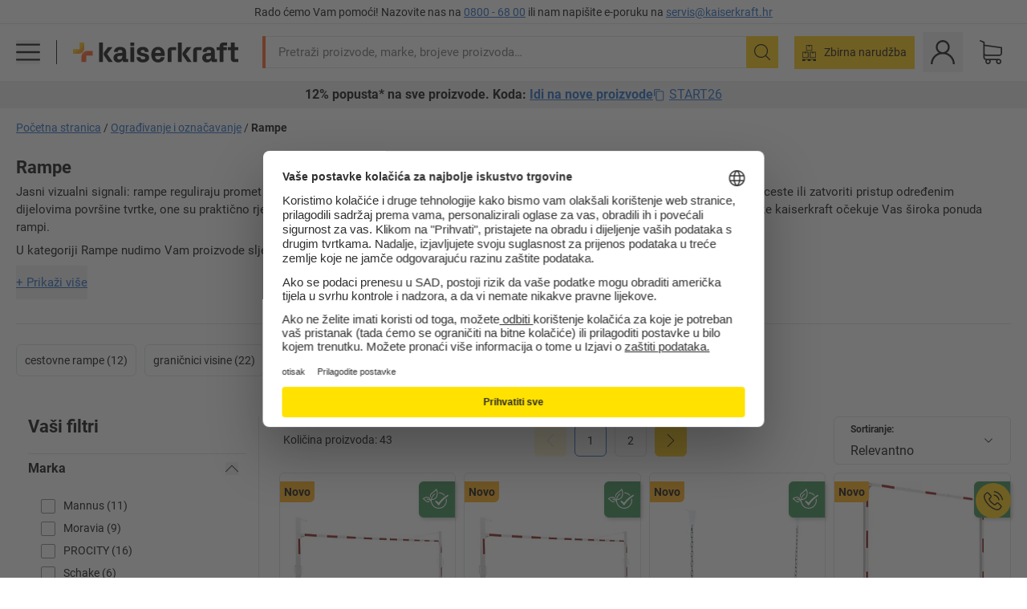

--- FILE ---
content_type: image/svg+xml
request_url: https://images.kkeu.de/is/content/BEG/FLA_SustainabIconWhite25_KK_00_00_31311671
body_size: 2269
content:
<svg xmlns="http://www.w3.org/2000/svg" fill="none" viewBox="0 0 100 100"><path fill="#fff" d="M61.64 74.253c-.082 0-.17-.005-.247-.012-1.168-.116-1.77-.855-2.205-1.563-2.462-4.129-5.71-7.94-9.66-11.339-1.221-.979-1.483-2.65-.582-3.875.43-.616 1.163-1.047 1.958-1.146.727-.092 1.425.102 1.944.548 3.373 2.465 5.719 4.365 8.647 7.488 1.144-1.624 2.942-3.759 3.97-4.978.344-.41.6-.71.703-.843 8.942-10.997 20.037-18.655 29.716-24.697.533-.339 1.183-.412 1.842-.237.795.218 1.517.79 1.885 1.495.616 1.343.092 2.814-1.3 3.684-2.85 1.764-7.652 5.104-10.274 7.147-10.16 8.051-18.486 17.43-24.08 27.123-.464.812-1.487 1.207-2.316 1.207l-.001-.002Zm1.968-46.934c7.164.342 13.842 3.444 18.806 8.731.339.366.805.55 1.265.55.427 0 .853-.155 1.187-.47a1.731 1.731 0 0 0 .078-2.455c-5.58-5.952-13.101-9.442-21.171-9.827-1.168-.12-1.774.696-1.818 1.653a1.739 1.739 0 0 0 1.653 1.818Z"/><path fill="#fff" d="M93.124 50.145a1.737 1.737 0 1 0-3.422.587c.267 1.572.408 3.181.413 4.783.038 15.611-12.413 28.346-27.763 28.392h-.077c-15.316 0-27.797-12.645-27.845-28.227-.002-.8.078-1.584.14-2.372.225.009.424.026.674.026 5.593 0 17.22-2.407 21.278-15.624 4.677-15.284-2.414-26.512-2.72-26.982-.378-.586-1.09-.816-1.769-.698-.688.121-1.25.71-1.41 1.389-.368 1.6-6.82 6.725-10.677 9.788-4.644 3.688-8.652 6.873-10.101 9.08-3.32 5.075-1.75 10.862-1.682 11.107a1.736 1.736 0 0 0 3.344-.933c-.01-.046-1.197-4.544 1.246-8.269 1.139-1.737 5.506-5.205 9.354-8.264 4.61-3.661 8.08-6.468 10.067-8.721 1.657 3.901 3.974 11.855 1.023 21.485-3.675 11.993-14.213 13.135-18.135 13.123 1.497-7.332 5.756-13.823 12.1-18a1.738 1.738 0 0 0-1.91-2.904c-8.689 5.721-13.928 15.288-14.231 25.734-.235-.202-.379-.342-.648-.567-.015-.785-.194-4.883-2.438-7.527-3.034-3.584-7.391-5.232-13.28-5.084C9.115 41.622.623 45.11.042 48.16c-.209 1.103.373 2.118 1.473 2.588 1.081.46 3.597 2.661 5.821 4.602 2.39 2.09 4.862 4.248 6.82 5.482 1.967 1.236 4.178 1.59 6.058 1.59 2.424 0 4.304-.587 4.44-.63a1.735 1.735 0 0 0 1.124-2.186 1.741 1.741 0 0 0-2.18-1.125c-.054.02-4.489 1.36-7.59-.591-1.731-1.086-4.096-3.155-6.389-5.155-2.07-1.812-3.935-3.438-5.404-4.425 1.91-1.301 6.49-3.257 10.537-3.37 4.735-.185 8.22 1.126 10.532 3.857.6.708.989 1.706 1.236 2.669-4.154-2.119-8.627-2.698-8.865-2.727-.994-.138-1.818.56-1.934 1.508-.121.95.553 1.82 1.503 1.938.068.01 6.427.843 10.275 4.018 3.02 2.501 3.63 3.25 3.77 3.73.003.012.017.016.02.028 2.106 15.472 15.19 27.424 30.986 27.422h.087c17.264-.051 31.271-14.352 31.223-31.878a32.543 32.543 0 0 0-.46-5.36Z"/></svg>

--- FILE ---
content_type: text/javascript
request_url: https://media.prod.kkeu.de/dist/kk/cln-entry-pgo.3fd72f8ece3709ce1cfc.js
body_size: 3780
content:
/*! Complete license texts for the modules are provided in the file /kk/pgo.licenses.txt */"use strict";var pgo;(self.__LOADABLE_LOADED_CHUNKS__=self.__LOADABLE_LOADED_CHUNKS__||[]).push([[7103],{24200:function(e,t,r){r.d(t,{V:function(){return a}});var n=r(2858),i=r(80328);const s={xs:"100vw",sm:"50vw",xxl:"50vw"},o=(e,t,r,s)=>({position:r||void 0,cmsTeaserId:t||void 0,linkUri:n.A([0,"value","link"],e),teaserType:i.A.T_REX_TEASER_BLOCK,teaserDate:s}),a=({headline:e,image:t,image_position:r,link:i,text:a,hide_for_e_business_customers:c,pageType:u,identifier:d,teaserDate:l,teaser_date:v})=>(n.A([0,"value"],t)&&(t[0].value=Object.assign(t[0].value,{sizes:s,squareImage:!1,icon_size:"medium"})),{imageOrIcon:n.A([0],t),imagePosition:r,hideForEBusinessCustomer:c,trackingProps:o(i,d,u,l||v),headline:e,link:i,text:a})},67033:function(e,t,r){r.d(t,{S:function(){return n}});const n=e=>["Typ","Artikel","ui.category.filter.name",...e?["ui.search.result.filter.brand"]:[]]},21504:function(e,t,r){r.d(t,{$K:function(){return o},DZ:function(){return i},Fj:function(){return u},WO:function(){return a},cy:function(){return s}});var n=r(22456);const i={thankYou:{id:"web.product_finder.thank_you",defaultMessage:"Vielen Dank!"},introTitle:{id:"web.product_finder.intro_title",defaultMessage:"Mit dem Produktfinder zur passenden System-Sackkarre"},introCopy:{id:"web.product_finder.intro_copy",defaultMessage:"Geben Sie die gewünschten Eigenschaften ein und finden Sie die richtige System-Sackkarre für Ihre individuelle Nutzung."},finishedInfo:{id:"web.product_finder.finished_info",defaultMessage:"Unten sehen Sie alle Produkte, die zu Ihrer Auswahl passen."},back:{id:"web.ui.navigation.back",defaultMessage:"Zurück"},restart:{id:"web.product_finder.restart",defaultMessage:"Neustart"}},s=(e,t)=>Array.isArray(e)?e.find((e=>e.step===t)):void 0,o=(e,t)=>{const r=a(t);if(!r)return;const n=s(e,r);return n?n.options.find((e=>e.step===t)):void 0},a=e=>!e||e.length<3?null:e.substring(0,e.length-2),c=(e,t)=>Array.isArray(e)&&t?o(e,t)?.filters??{}:null,u=(e,t)=>{if(!Array.isArray(e)||!t)return null;let r={};for(let i=3;i<=t.length;i+=2){const s=c(e,t.substring(0,i));if(n.A(s))return{};r={...r,...s}}return r}},40569:function(e,t,r){r.r(t);var n=r(25813),i=r(75403),s=r(84938),o=r(36020),a=r(78800),c=r(36760),u=r(88133),d=r(35148),l=r(16265),v=r.n(l),h=r(52173),p=r(73083),m=r(46841),y=r(66792),g=r(63973),f=r(54563),A=r(62068),S=r(24076),P=r(43421),R=r(13620),k=r(69106),E=r(6229),_=r(21447),O=r(88093),w=r(24089),T=r(55215),I=r(37245),b=r(76355);window.onpopstate=()=>{window.location.reload()},(0,S.A)(),(0,P.A)();const G=(0,c.F)(),D=(0,T.bS)(G.getState()),V=(0,T.FY)(G.getState()),{history:F}=(0,R.A)(G);(0,k.A)(G,D),G.dispatch((0,o.SJ)(D)),G.dispatch((0,a.Zg)());const q={Footer:{component:(0,i.Ay)({resolved:{},chunkName(){return"Footer-static"},isReady(e){const t=this.resolve(e);return!0===this.resolved[t]&&!!r.m[t]},importAsync:()=>(0,A.L)((()=>Promise.all([r.e(3176),r.e(1575),r.e(2852),r.e(904),r.e(3193)]).then(r.bind(r,15565)))),requireAsync(e){const t=this.resolve(e);return this.resolved[t]=!1,this.importAsync(e).then((e=>(this.resolved[t]=!0,e)))},requireSync(e){const t=this.resolve(e);return r(t)},resolve(){return 15565}}),revivers:[{reviveOn:l.REVIVE_TRIGGERS.intersect}]},ProductOverviewForIA:{component:(0,i.Ay)({resolved:{},chunkName(){return"ProductOverviewForIA-static"},isReady(e){const t=this.resolve(e);return!0===this.resolved[t]&&!!r.m[t]},importAsync:()=>(0,A.L)((()=>Promise.all([r.e(3176),r.e(9814),r.e(974),r.e(1575),r.e(9564),r.e(4949),r.e(557),r.e(3010),r.e(2293),r.e(4361),r.e(3578),r.e(9062),r.e(2500),r.e(2022),r.e(6236),r.e(5397),r.e(2594),r.e(8022),r.e(5983)]).then(r.bind(r,83189)))),requireAsync(e){const t=this.resolve(e);return this.resolved[t]=!1,this.importAsync(e).then((e=>(this.resolved[t]=!0,e)))},requireSync(e){const t=this.resolve(e);return r(t)},resolve(){return 83189}}),getProperties:e=>{const t=e.getState(),r=t.categoryProducts,n=t.tRexTeaser,i=(0,O.g)(t),s=(0,E.vG)(t),o=(0,_.KO)(t),a=(0,u.N9)(s,r)||!o,c=(0,_.oZ)(null,{products:r});return{productsPerPage:i,tRexTeaserData:n,pgoCallFetchTRexTeaser:u.kz,pgoCallFetchData:u.tF,history:F,showNotFoundPage:a,hasPackagingProduct:c}},revivers:[{reviveOn:l.REVIVE_TRIGGERS.hover,selector:"[data-hydration-id=ProductOverviewForIA]"}]},MainMenu:{component:(0,i.Ay)({resolved:{},chunkName(){return"MainMenu-static"},isReady(e){const t=this.resolve(e);return!0===this.resolved[t]&&!!r.m[t]},importAsync:()=>(0,A.L)((()=>Promise.all([r.e(1575),r.e(140)]).then(r.bind(r,10457)))),requireAsync(e){const t=this.resolve(e);return this.resolved[t]=!1,this.importAsync(e).then((e=>(this.resolved[t]=!0,e)))},requireSync(e){const t=this.resolve(e);return r(t)},resolve(){return 10457}}),revivers:[{reviveOn:l.REVIVE_TRIGGERS.click,selector:'[data-hydration-click-id=navigation-button],[data-hydration-click-id=horizontal-navigation-products-button],button[data-category-id^="nav"]'}]},AppLevelComponents:{component:(0,i.Ay)({resolved:{},chunkName(){return"AppLevelComponents-static"},isReady(e){const t=this.resolve(e);return!0===this.resolved[t]&&!!r.m[t]},importAsync:()=>(0,A.L)((()=>r.e(1285).then(r.bind(r,66841)))),requireAsync(e){const t=this.resolve(e);return this.resolved[t]=!1,this.importAsync(e).then((e=>(this.resolved[t]=!0,e)))},requireSync(e){const t=this.resolve(e);return r(t)},resolve(){return 66841}}),revivers:[{reviveOn:l.REVIVE_TRIGGERS.initial}]},Header:{component:I.A,revivers:[{reviveOn:l.REVIVE_TRIGGERS.initial}]},ImpersonationModeBanner:{component:b.A,revivers:[{reviveOn:l.REVIVE_TRIGGERS.initial}]},PackagingFinder:{component:(0,i.Ay)({resolved:{},chunkName(){return"PackagingFinder-static"},isReady(e){const t=this.resolve(e);return!0===this.resolved[t]&&!!r.m[t]},importAsync:()=>(0,A.L)((()=>Promise.all([r.e(2060),r.e(974),r.e(8243),r.e(1550),r.e(9107)]).then(r.bind(r,23945)))),requireAsync(e){const t=this.resolve(e);return this.resolved[t]=!1,this.importAsync(e).then((e=>(this.resolved[t]=!0,e)))},requireSync(e){const t=this.resolve(e);return r(t)},resolve(){return 23945}}),getProperties:e=>{const t=e.getState().categoryProducts;return{gaPosition:"pgo_template",hasPackagingProduct:(0,_.oZ)(null,{products:t})}},revivers:[{reviveOn:l.REVIVE_TRIGGERS.initial}]},PGODescription:{component:(0,i.Ay)({resolved:{},chunkName(){return"PGODescription-static"},isReady(e){const t=this.resolve(e);return!0===this.resolved[t]&&!!r.m[t]},importAsync:()=>(0,A.L)((()=>Promise.all([r.e(3176),r.e(8838)]).then(r.bind(r,10506)))),requireAsync(e){const t=this.resolve(e);return this.resolved[t]=!1,this.importAsync(e).then((e=>(this.resolved[t]=!0,e)))},requireSync(e){const t=this.resolve(e);return r(t)},resolve(){return 10506}}),getProperties:()=>{const e=document.querySelector("[data-anchor-id=seo-text]");return{params:V,seoTextRef:e}},revivers:[{reviveOn:l.REVIVE_TRIGGERS.hover,selector:"[data-hydration-id=PGODescription],[data-hydration-id=ProductOverviewForPGO]"}]},SeoText:{component:(0,i.Ay)({resolved:{},chunkName(){return"SeoText-static"},isReady(e){const t=this.resolve(e);return!0===this.resolved[t]&&!!r.m[t]},importAsync:()=>(0,A.L)((()=>Promise.all([r.e(3176),r.e(5106)]).then(r.bind(r,21529)))),requireAsync(e){const t=this.resolve(e);return this.resolved[t]=!1,this.importAsync(e).then((e=>(this.resolved[t]=!0,e)))},requireSync(e){const t=this.resolve(e);return r(t)},resolve(){return 21529}}),getProperties:e=>{const t=e.getState(),r=(0,w.Mj)(t),n=(0,E.g1)(t);return{text:V?.brand?r:n}},revivers:[{reviveOn:l.REVIVE_TRIGGERS.hover,selector:"[data-hydration-id=PGODescription],[data-hydration-id=ProductOverviewForPGO]"}]},NewsTickerWrapper:{component:(0,i.Ay)({resolved:{},chunkName(){return"Newsticker-static"},isReady(e){const t=this.resolve(e);return!0===this.resolved[t]&&!!r.m[t]},importAsync:()=>(0,A.L)((()=>Promise.all([r.e(1575),r.e(6807)]).then(r.bind(r,82030)))),requireAsync(e){const t=this.resolve(e);return this.resolved[t]=!1,this.importAsync(e).then((e=>(this.resolved[t]=!0,e)))},requireSync(e){const t=this.resolve(e);return r(t)},resolve(){return 82030}}),revivers:[{reviveOn:l.REVIVE_TRIGGERS.click}]}};G.dispatch((0,s.w)({isStaticRenderedPgo:!0,isStaticRenderedPage:!0})),(0,i.ai)((()=>{(0,d.x)(q,G),(0,h.S)(G,D,V),(0,p.Y)(G),(0,m.o)(G),(0,y.i)(G),(0,g.v)(G),(0,f.i)(G)}))},18395:function(e,t,r){r.d(t,{CA:function(){return h},Oj:function(){return m},UZ:function(){return u},eK:function(){return p},j6:function(){return v},oM:function(){return d},w0:function(){return l}});var n=r(2858),i=r(80672),s=r(21447),o=r(67033);const a=["categoryProducts","value"],c=e=>e.categoryProducts,u=n.A(["categoryProducts","isFetching"]),d=n.A([...a,"brands"]),l=n.A([...a,"resultCount"]),v=(0,i.Mz)((e=>n.A([...a,"sortsList"],e)),(e=>e||[])),h=(0,i.Mz)([c,s.BK],((e,t)=>"v2"===t?e:{...e,value:{...e.value,records:e.value?.records?.map((e=>({...e,BrandedProductName:e.BrandedProductName?e.BrandedProductName:e.Brand?`${e.Brand.replace(/<@>.*$/,"")} ${e.Name}`:e.Name})))}})),p=(0,i.Mz)([c],(e=>{const t=e.value?.groups;return t?.filter((e=>!(0,o.S)().includes(e?.name)))})),m=(0,i.Mz)([p],(e=>e?.find((e=>!0===e?.highlightedFacet))))},63973:function(e,t,r){r.d(t,{v:function(){return o}});var n=r(68460),i=r(40110),s=r(41490);const o=e=>(0,s.w)("[data-impression-image-tile-promotion]",(()=>{const t=e.getState(),r=(0,i.IS)(t)||{},{link:s,name:o,teaserDate:a}=r,c=s?.[0]?.value??{},u={id:"image-tile-id",name:o,creative:c.link||c,teaserDate:a};e.dispatch((0,n.BS)(u))}))},66792:function(e,t,r){r.d(t,{i:function(){return o}});var n=r(68460),i=r(40110),s=r(41490);const o=e=>(0,s.w)("[data-impression-listing-banner-promotion]",(()=>{const t=e.getState(),r=(0,i.XC)(t)||{},{link:s,name:o,teaserDate:a}=r,c=s?.[0]?.value??{},u={id:"listing-banner",name:o,creative:c.link||c,teaserDate:a};e.dispatch((0,n.BS)(u))}))},52173:function(e,t,r){r.d(t,{S:function(){return f}});var n=r(86712),i=r(88093),s=r(53136),o=r(69105),a=r(27836),c=r(26032),u=r(70497),d=r(55215),l=r(95185),v=r(44308),h=r(12805),p=r(51),m=r(85996),y=r(14223);let g=null;const f=async(e,t,r)=>{g&&g.disconnect();await e.dispatch((0,p.Rm)(r,t)),g=(0,m.z)("[data-impression-product]",(async t=>{const r=e.getState(),p=(0,d.FY)(r),m=(0,d.bS)(r);await e.dispatch((0,h.cG)(p,m));const{impressionProduct:g,impressionPosition:f}=t.dataset,A=g,S=(0,n.A)(r),P=(0,i.g)(r),R=(parseInt(S[m.pathname]?.page||m.query.page||"1",10)-1)*P+parseInt(f),k=(0,s.Di)(r),E=(0,u.p$)(r,{location:m,params:p})?y.wS:(0,o.VT)(r),_=(0,c.Yp)(r.categoryProducts).find((e=>e.MasterID===A)),O=(0,a.rF)(r,_?.localCutOffTime),w=(0,a.wz)(r,O),T=(0,a.Er)(r),I=(0,l.YS)(r);e.dispatch((0,v.sG)({product:_,additionalData:{position:R,priceType:k,trackingList:E,localCutOffTime:O,isLocalCutOffTimeExpired:w,cutOffTimeState:T,searchMethod:I}}))}))}},54563:function(e,t,r){r.d(t,{i:function(){return d}});var n=r(44308),i=r(70497),s=r(18395),o=r(77486),a=r(55215),c=r(21504),u=r(41490);const d=e=>(0,u.w)("[data-impression-product-finder]",(()=>{const t=e.getState(),r=(0,a.FY)(t),u=(0,a.bS)(t);if((0,i.a$)(t,{params:r})){const r=u.query.step??"1",{decisionTree:i}=t.handTruckFinder.value,a=(0,c.cy)(i,r);let d;if(a?d=(0,o.D)(t,{...a.question}):(0,c.$K)(i,r)&&(d=(0,o.D)(t,{...c.DZ.thankYou})),!d)return;const l=(0,s.w0)(t),v=l&&l.toString();e.dispatch((0,n.cE)({label:d,value:v}))}}))},73083:function(e,t,r){r.d(t,{Y:function(){return o}});var n=r(68460),i=r(24200),s=r(41490);const o=e=>(0,s.w)("[data-impression-trex]",(()=>{const t=e.getState().tRexTeaser;if(!t?.value?.items?.length)return;const r=t.value.items.map((e=>(0,i.V)({...e,pageType:"Product Group Overview"}).trackingProps));e.dispatch((0,n.BS)(r))}))}},function(e){e.O(0,[2631,5456,2106],(function(){return t=40569,e(e.s=t);var t}));var t=e.O();pgo=t}]);
//# sourceMappingURL=cln-entry-pgo.3fd72f8ece3709ce1cfc.js.map